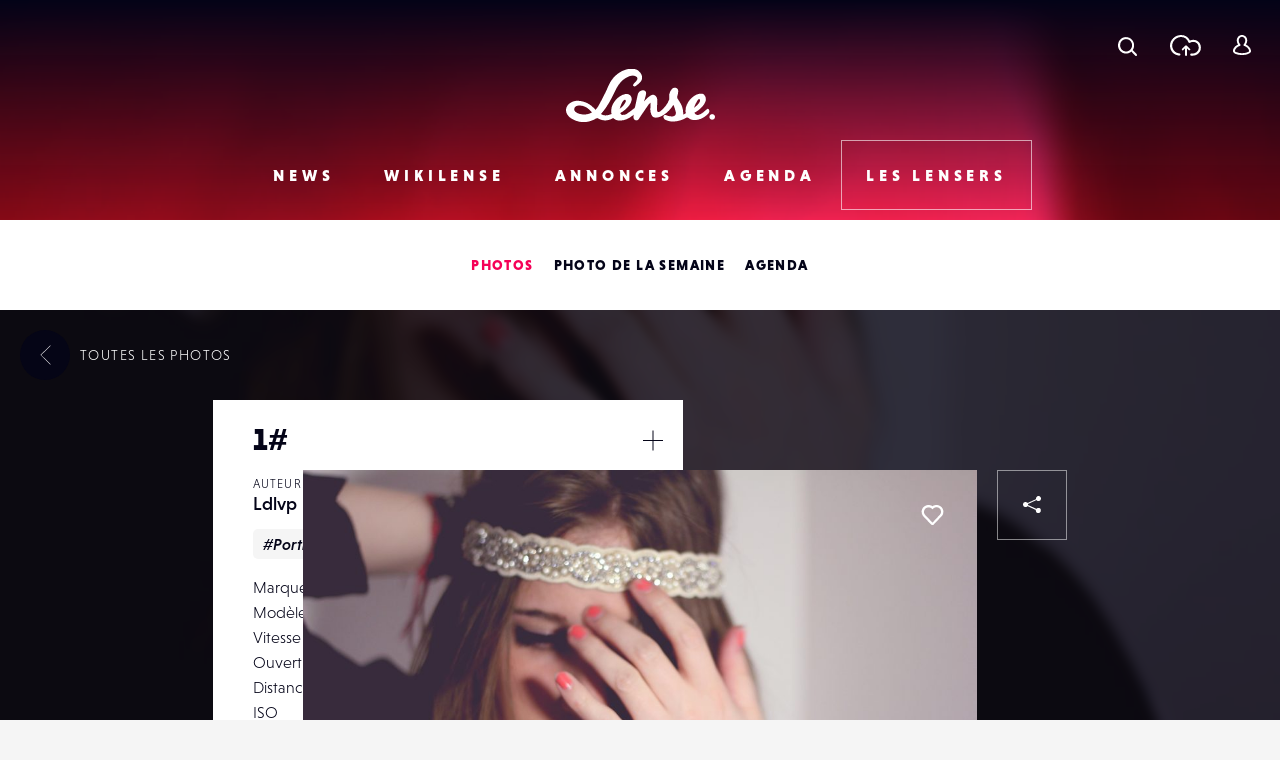

--- FILE ---
content_type: text/html; charset=UTF-8
request_url: https://www.lense.fr/wp-admin/admin-ajax.php
body_size: -67
content:
{"post_id":34707,"counted":false,"storage":[],"type":"post"}

--- FILE ---
content_type: text/html; charset=utf-8
request_url: https://www.google.com/recaptcha/api2/anchor?ar=1&k=6LehnQsUAAAAABNYyfLzUnaZTlkVTuZKBmGM04B1&co=aHR0cHM6Ly93d3cubGVuc2UuZnI6NDQz&hl=en&type=image&v=PoyoqOPhxBO7pBk68S4YbpHZ&theme=light&size=normal&anchor-ms=20000&execute-ms=30000&cb=lkiwgmjx79ij
body_size: 50616
content:
<!DOCTYPE HTML><html dir="ltr" lang="en"><head><meta http-equiv="Content-Type" content="text/html; charset=UTF-8">
<meta http-equiv="X-UA-Compatible" content="IE=edge">
<title>reCAPTCHA</title>
<style type="text/css">
/* cyrillic-ext */
@font-face {
  font-family: 'Roboto';
  font-style: normal;
  font-weight: 400;
  font-stretch: 100%;
  src: url(//fonts.gstatic.com/s/roboto/v48/KFO7CnqEu92Fr1ME7kSn66aGLdTylUAMa3GUBHMdazTgWw.woff2) format('woff2');
  unicode-range: U+0460-052F, U+1C80-1C8A, U+20B4, U+2DE0-2DFF, U+A640-A69F, U+FE2E-FE2F;
}
/* cyrillic */
@font-face {
  font-family: 'Roboto';
  font-style: normal;
  font-weight: 400;
  font-stretch: 100%;
  src: url(//fonts.gstatic.com/s/roboto/v48/KFO7CnqEu92Fr1ME7kSn66aGLdTylUAMa3iUBHMdazTgWw.woff2) format('woff2');
  unicode-range: U+0301, U+0400-045F, U+0490-0491, U+04B0-04B1, U+2116;
}
/* greek-ext */
@font-face {
  font-family: 'Roboto';
  font-style: normal;
  font-weight: 400;
  font-stretch: 100%;
  src: url(//fonts.gstatic.com/s/roboto/v48/KFO7CnqEu92Fr1ME7kSn66aGLdTylUAMa3CUBHMdazTgWw.woff2) format('woff2');
  unicode-range: U+1F00-1FFF;
}
/* greek */
@font-face {
  font-family: 'Roboto';
  font-style: normal;
  font-weight: 400;
  font-stretch: 100%;
  src: url(//fonts.gstatic.com/s/roboto/v48/KFO7CnqEu92Fr1ME7kSn66aGLdTylUAMa3-UBHMdazTgWw.woff2) format('woff2');
  unicode-range: U+0370-0377, U+037A-037F, U+0384-038A, U+038C, U+038E-03A1, U+03A3-03FF;
}
/* math */
@font-face {
  font-family: 'Roboto';
  font-style: normal;
  font-weight: 400;
  font-stretch: 100%;
  src: url(//fonts.gstatic.com/s/roboto/v48/KFO7CnqEu92Fr1ME7kSn66aGLdTylUAMawCUBHMdazTgWw.woff2) format('woff2');
  unicode-range: U+0302-0303, U+0305, U+0307-0308, U+0310, U+0312, U+0315, U+031A, U+0326-0327, U+032C, U+032F-0330, U+0332-0333, U+0338, U+033A, U+0346, U+034D, U+0391-03A1, U+03A3-03A9, U+03B1-03C9, U+03D1, U+03D5-03D6, U+03F0-03F1, U+03F4-03F5, U+2016-2017, U+2034-2038, U+203C, U+2040, U+2043, U+2047, U+2050, U+2057, U+205F, U+2070-2071, U+2074-208E, U+2090-209C, U+20D0-20DC, U+20E1, U+20E5-20EF, U+2100-2112, U+2114-2115, U+2117-2121, U+2123-214F, U+2190, U+2192, U+2194-21AE, U+21B0-21E5, U+21F1-21F2, U+21F4-2211, U+2213-2214, U+2216-22FF, U+2308-230B, U+2310, U+2319, U+231C-2321, U+2336-237A, U+237C, U+2395, U+239B-23B7, U+23D0, U+23DC-23E1, U+2474-2475, U+25AF, U+25B3, U+25B7, U+25BD, U+25C1, U+25CA, U+25CC, U+25FB, U+266D-266F, U+27C0-27FF, U+2900-2AFF, U+2B0E-2B11, U+2B30-2B4C, U+2BFE, U+3030, U+FF5B, U+FF5D, U+1D400-1D7FF, U+1EE00-1EEFF;
}
/* symbols */
@font-face {
  font-family: 'Roboto';
  font-style: normal;
  font-weight: 400;
  font-stretch: 100%;
  src: url(//fonts.gstatic.com/s/roboto/v48/KFO7CnqEu92Fr1ME7kSn66aGLdTylUAMaxKUBHMdazTgWw.woff2) format('woff2');
  unicode-range: U+0001-000C, U+000E-001F, U+007F-009F, U+20DD-20E0, U+20E2-20E4, U+2150-218F, U+2190, U+2192, U+2194-2199, U+21AF, U+21E6-21F0, U+21F3, U+2218-2219, U+2299, U+22C4-22C6, U+2300-243F, U+2440-244A, U+2460-24FF, U+25A0-27BF, U+2800-28FF, U+2921-2922, U+2981, U+29BF, U+29EB, U+2B00-2BFF, U+4DC0-4DFF, U+FFF9-FFFB, U+10140-1018E, U+10190-1019C, U+101A0, U+101D0-101FD, U+102E0-102FB, U+10E60-10E7E, U+1D2C0-1D2D3, U+1D2E0-1D37F, U+1F000-1F0FF, U+1F100-1F1AD, U+1F1E6-1F1FF, U+1F30D-1F30F, U+1F315, U+1F31C, U+1F31E, U+1F320-1F32C, U+1F336, U+1F378, U+1F37D, U+1F382, U+1F393-1F39F, U+1F3A7-1F3A8, U+1F3AC-1F3AF, U+1F3C2, U+1F3C4-1F3C6, U+1F3CA-1F3CE, U+1F3D4-1F3E0, U+1F3ED, U+1F3F1-1F3F3, U+1F3F5-1F3F7, U+1F408, U+1F415, U+1F41F, U+1F426, U+1F43F, U+1F441-1F442, U+1F444, U+1F446-1F449, U+1F44C-1F44E, U+1F453, U+1F46A, U+1F47D, U+1F4A3, U+1F4B0, U+1F4B3, U+1F4B9, U+1F4BB, U+1F4BF, U+1F4C8-1F4CB, U+1F4D6, U+1F4DA, U+1F4DF, U+1F4E3-1F4E6, U+1F4EA-1F4ED, U+1F4F7, U+1F4F9-1F4FB, U+1F4FD-1F4FE, U+1F503, U+1F507-1F50B, U+1F50D, U+1F512-1F513, U+1F53E-1F54A, U+1F54F-1F5FA, U+1F610, U+1F650-1F67F, U+1F687, U+1F68D, U+1F691, U+1F694, U+1F698, U+1F6AD, U+1F6B2, U+1F6B9-1F6BA, U+1F6BC, U+1F6C6-1F6CF, U+1F6D3-1F6D7, U+1F6E0-1F6EA, U+1F6F0-1F6F3, U+1F6F7-1F6FC, U+1F700-1F7FF, U+1F800-1F80B, U+1F810-1F847, U+1F850-1F859, U+1F860-1F887, U+1F890-1F8AD, U+1F8B0-1F8BB, U+1F8C0-1F8C1, U+1F900-1F90B, U+1F93B, U+1F946, U+1F984, U+1F996, U+1F9E9, U+1FA00-1FA6F, U+1FA70-1FA7C, U+1FA80-1FA89, U+1FA8F-1FAC6, U+1FACE-1FADC, U+1FADF-1FAE9, U+1FAF0-1FAF8, U+1FB00-1FBFF;
}
/* vietnamese */
@font-face {
  font-family: 'Roboto';
  font-style: normal;
  font-weight: 400;
  font-stretch: 100%;
  src: url(//fonts.gstatic.com/s/roboto/v48/KFO7CnqEu92Fr1ME7kSn66aGLdTylUAMa3OUBHMdazTgWw.woff2) format('woff2');
  unicode-range: U+0102-0103, U+0110-0111, U+0128-0129, U+0168-0169, U+01A0-01A1, U+01AF-01B0, U+0300-0301, U+0303-0304, U+0308-0309, U+0323, U+0329, U+1EA0-1EF9, U+20AB;
}
/* latin-ext */
@font-face {
  font-family: 'Roboto';
  font-style: normal;
  font-weight: 400;
  font-stretch: 100%;
  src: url(//fonts.gstatic.com/s/roboto/v48/KFO7CnqEu92Fr1ME7kSn66aGLdTylUAMa3KUBHMdazTgWw.woff2) format('woff2');
  unicode-range: U+0100-02BA, U+02BD-02C5, U+02C7-02CC, U+02CE-02D7, U+02DD-02FF, U+0304, U+0308, U+0329, U+1D00-1DBF, U+1E00-1E9F, U+1EF2-1EFF, U+2020, U+20A0-20AB, U+20AD-20C0, U+2113, U+2C60-2C7F, U+A720-A7FF;
}
/* latin */
@font-face {
  font-family: 'Roboto';
  font-style: normal;
  font-weight: 400;
  font-stretch: 100%;
  src: url(//fonts.gstatic.com/s/roboto/v48/KFO7CnqEu92Fr1ME7kSn66aGLdTylUAMa3yUBHMdazQ.woff2) format('woff2');
  unicode-range: U+0000-00FF, U+0131, U+0152-0153, U+02BB-02BC, U+02C6, U+02DA, U+02DC, U+0304, U+0308, U+0329, U+2000-206F, U+20AC, U+2122, U+2191, U+2193, U+2212, U+2215, U+FEFF, U+FFFD;
}
/* cyrillic-ext */
@font-face {
  font-family: 'Roboto';
  font-style: normal;
  font-weight: 500;
  font-stretch: 100%;
  src: url(//fonts.gstatic.com/s/roboto/v48/KFO7CnqEu92Fr1ME7kSn66aGLdTylUAMa3GUBHMdazTgWw.woff2) format('woff2');
  unicode-range: U+0460-052F, U+1C80-1C8A, U+20B4, U+2DE0-2DFF, U+A640-A69F, U+FE2E-FE2F;
}
/* cyrillic */
@font-face {
  font-family: 'Roboto';
  font-style: normal;
  font-weight: 500;
  font-stretch: 100%;
  src: url(//fonts.gstatic.com/s/roboto/v48/KFO7CnqEu92Fr1ME7kSn66aGLdTylUAMa3iUBHMdazTgWw.woff2) format('woff2');
  unicode-range: U+0301, U+0400-045F, U+0490-0491, U+04B0-04B1, U+2116;
}
/* greek-ext */
@font-face {
  font-family: 'Roboto';
  font-style: normal;
  font-weight: 500;
  font-stretch: 100%;
  src: url(//fonts.gstatic.com/s/roboto/v48/KFO7CnqEu92Fr1ME7kSn66aGLdTylUAMa3CUBHMdazTgWw.woff2) format('woff2');
  unicode-range: U+1F00-1FFF;
}
/* greek */
@font-face {
  font-family: 'Roboto';
  font-style: normal;
  font-weight: 500;
  font-stretch: 100%;
  src: url(//fonts.gstatic.com/s/roboto/v48/KFO7CnqEu92Fr1ME7kSn66aGLdTylUAMa3-UBHMdazTgWw.woff2) format('woff2');
  unicode-range: U+0370-0377, U+037A-037F, U+0384-038A, U+038C, U+038E-03A1, U+03A3-03FF;
}
/* math */
@font-face {
  font-family: 'Roboto';
  font-style: normal;
  font-weight: 500;
  font-stretch: 100%;
  src: url(//fonts.gstatic.com/s/roboto/v48/KFO7CnqEu92Fr1ME7kSn66aGLdTylUAMawCUBHMdazTgWw.woff2) format('woff2');
  unicode-range: U+0302-0303, U+0305, U+0307-0308, U+0310, U+0312, U+0315, U+031A, U+0326-0327, U+032C, U+032F-0330, U+0332-0333, U+0338, U+033A, U+0346, U+034D, U+0391-03A1, U+03A3-03A9, U+03B1-03C9, U+03D1, U+03D5-03D6, U+03F0-03F1, U+03F4-03F5, U+2016-2017, U+2034-2038, U+203C, U+2040, U+2043, U+2047, U+2050, U+2057, U+205F, U+2070-2071, U+2074-208E, U+2090-209C, U+20D0-20DC, U+20E1, U+20E5-20EF, U+2100-2112, U+2114-2115, U+2117-2121, U+2123-214F, U+2190, U+2192, U+2194-21AE, U+21B0-21E5, U+21F1-21F2, U+21F4-2211, U+2213-2214, U+2216-22FF, U+2308-230B, U+2310, U+2319, U+231C-2321, U+2336-237A, U+237C, U+2395, U+239B-23B7, U+23D0, U+23DC-23E1, U+2474-2475, U+25AF, U+25B3, U+25B7, U+25BD, U+25C1, U+25CA, U+25CC, U+25FB, U+266D-266F, U+27C0-27FF, U+2900-2AFF, U+2B0E-2B11, U+2B30-2B4C, U+2BFE, U+3030, U+FF5B, U+FF5D, U+1D400-1D7FF, U+1EE00-1EEFF;
}
/* symbols */
@font-face {
  font-family: 'Roboto';
  font-style: normal;
  font-weight: 500;
  font-stretch: 100%;
  src: url(//fonts.gstatic.com/s/roboto/v48/KFO7CnqEu92Fr1ME7kSn66aGLdTylUAMaxKUBHMdazTgWw.woff2) format('woff2');
  unicode-range: U+0001-000C, U+000E-001F, U+007F-009F, U+20DD-20E0, U+20E2-20E4, U+2150-218F, U+2190, U+2192, U+2194-2199, U+21AF, U+21E6-21F0, U+21F3, U+2218-2219, U+2299, U+22C4-22C6, U+2300-243F, U+2440-244A, U+2460-24FF, U+25A0-27BF, U+2800-28FF, U+2921-2922, U+2981, U+29BF, U+29EB, U+2B00-2BFF, U+4DC0-4DFF, U+FFF9-FFFB, U+10140-1018E, U+10190-1019C, U+101A0, U+101D0-101FD, U+102E0-102FB, U+10E60-10E7E, U+1D2C0-1D2D3, U+1D2E0-1D37F, U+1F000-1F0FF, U+1F100-1F1AD, U+1F1E6-1F1FF, U+1F30D-1F30F, U+1F315, U+1F31C, U+1F31E, U+1F320-1F32C, U+1F336, U+1F378, U+1F37D, U+1F382, U+1F393-1F39F, U+1F3A7-1F3A8, U+1F3AC-1F3AF, U+1F3C2, U+1F3C4-1F3C6, U+1F3CA-1F3CE, U+1F3D4-1F3E0, U+1F3ED, U+1F3F1-1F3F3, U+1F3F5-1F3F7, U+1F408, U+1F415, U+1F41F, U+1F426, U+1F43F, U+1F441-1F442, U+1F444, U+1F446-1F449, U+1F44C-1F44E, U+1F453, U+1F46A, U+1F47D, U+1F4A3, U+1F4B0, U+1F4B3, U+1F4B9, U+1F4BB, U+1F4BF, U+1F4C8-1F4CB, U+1F4D6, U+1F4DA, U+1F4DF, U+1F4E3-1F4E6, U+1F4EA-1F4ED, U+1F4F7, U+1F4F9-1F4FB, U+1F4FD-1F4FE, U+1F503, U+1F507-1F50B, U+1F50D, U+1F512-1F513, U+1F53E-1F54A, U+1F54F-1F5FA, U+1F610, U+1F650-1F67F, U+1F687, U+1F68D, U+1F691, U+1F694, U+1F698, U+1F6AD, U+1F6B2, U+1F6B9-1F6BA, U+1F6BC, U+1F6C6-1F6CF, U+1F6D3-1F6D7, U+1F6E0-1F6EA, U+1F6F0-1F6F3, U+1F6F7-1F6FC, U+1F700-1F7FF, U+1F800-1F80B, U+1F810-1F847, U+1F850-1F859, U+1F860-1F887, U+1F890-1F8AD, U+1F8B0-1F8BB, U+1F8C0-1F8C1, U+1F900-1F90B, U+1F93B, U+1F946, U+1F984, U+1F996, U+1F9E9, U+1FA00-1FA6F, U+1FA70-1FA7C, U+1FA80-1FA89, U+1FA8F-1FAC6, U+1FACE-1FADC, U+1FADF-1FAE9, U+1FAF0-1FAF8, U+1FB00-1FBFF;
}
/* vietnamese */
@font-face {
  font-family: 'Roboto';
  font-style: normal;
  font-weight: 500;
  font-stretch: 100%;
  src: url(//fonts.gstatic.com/s/roboto/v48/KFO7CnqEu92Fr1ME7kSn66aGLdTylUAMa3OUBHMdazTgWw.woff2) format('woff2');
  unicode-range: U+0102-0103, U+0110-0111, U+0128-0129, U+0168-0169, U+01A0-01A1, U+01AF-01B0, U+0300-0301, U+0303-0304, U+0308-0309, U+0323, U+0329, U+1EA0-1EF9, U+20AB;
}
/* latin-ext */
@font-face {
  font-family: 'Roboto';
  font-style: normal;
  font-weight: 500;
  font-stretch: 100%;
  src: url(//fonts.gstatic.com/s/roboto/v48/KFO7CnqEu92Fr1ME7kSn66aGLdTylUAMa3KUBHMdazTgWw.woff2) format('woff2');
  unicode-range: U+0100-02BA, U+02BD-02C5, U+02C7-02CC, U+02CE-02D7, U+02DD-02FF, U+0304, U+0308, U+0329, U+1D00-1DBF, U+1E00-1E9F, U+1EF2-1EFF, U+2020, U+20A0-20AB, U+20AD-20C0, U+2113, U+2C60-2C7F, U+A720-A7FF;
}
/* latin */
@font-face {
  font-family: 'Roboto';
  font-style: normal;
  font-weight: 500;
  font-stretch: 100%;
  src: url(//fonts.gstatic.com/s/roboto/v48/KFO7CnqEu92Fr1ME7kSn66aGLdTylUAMa3yUBHMdazQ.woff2) format('woff2');
  unicode-range: U+0000-00FF, U+0131, U+0152-0153, U+02BB-02BC, U+02C6, U+02DA, U+02DC, U+0304, U+0308, U+0329, U+2000-206F, U+20AC, U+2122, U+2191, U+2193, U+2212, U+2215, U+FEFF, U+FFFD;
}
/* cyrillic-ext */
@font-face {
  font-family: 'Roboto';
  font-style: normal;
  font-weight: 900;
  font-stretch: 100%;
  src: url(//fonts.gstatic.com/s/roboto/v48/KFO7CnqEu92Fr1ME7kSn66aGLdTylUAMa3GUBHMdazTgWw.woff2) format('woff2');
  unicode-range: U+0460-052F, U+1C80-1C8A, U+20B4, U+2DE0-2DFF, U+A640-A69F, U+FE2E-FE2F;
}
/* cyrillic */
@font-face {
  font-family: 'Roboto';
  font-style: normal;
  font-weight: 900;
  font-stretch: 100%;
  src: url(//fonts.gstatic.com/s/roboto/v48/KFO7CnqEu92Fr1ME7kSn66aGLdTylUAMa3iUBHMdazTgWw.woff2) format('woff2');
  unicode-range: U+0301, U+0400-045F, U+0490-0491, U+04B0-04B1, U+2116;
}
/* greek-ext */
@font-face {
  font-family: 'Roboto';
  font-style: normal;
  font-weight: 900;
  font-stretch: 100%;
  src: url(//fonts.gstatic.com/s/roboto/v48/KFO7CnqEu92Fr1ME7kSn66aGLdTylUAMa3CUBHMdazTgWw.woff2) format('woff2');
  unicode-range: U+1F00-1FFF;
}
/* greek */
@font-face {
  font-family: 'Roboto';
  font-style: normal;
  font-weight: 900;
  font-stretch: 100%;
  src: url(//fonts.gstatic.com/s/roboto/v48/KFO7CnqEu92Fr1ME7kSn66aGLdTylUAMa3-UBHMdazTgWw.woff2) format('woff2');
  unicode-range: U+0370-0377, U+037A-037F, U+0384-038A, U+038C, U+038E-03A1, U+03A3-03FF;
}
/* math */
@font-face {
  font-family: 'Roboto';
  font-style: normal;
  font-weight: 900;
  font-stretch: 100%;
  src: url(//fonts.gstatic.com/s/roboto/v48/KFO7CnqEu92Fr1ME7kSn66aGLdTylUAMawCUBHMdazTgWw.woff2) format('woff2');
  unicode-range: U+0302-0303, U+0305, U+0307-0308, U+0310, U+0312, U+0315, U+031A, U+0326-0327, U+032C, U+032F-0330, U+0332-0333, U+0338, U+033A, U+0346, U+034D, U+0391-03A1, U+03A3-03A9, U+03B1-03C9, U+03D1, U+03D5-03D6, U+03F0-03F1, U+03F4-03F5, U+2016-2017, U+2034-2038, U+203C, U+2040, U+2043, U+2047, U+2050, U+2057, U+205F, U+2070-2071, U+2074-208E, U+2090-209C, U+20D0-20DC, U+20E1, U+20E5-20EF, U+2100-2112, U+2114-2115, U+2117-2121, U+2123-214F, U+2190, U+2192, U+2194-21AE, U+21B0-21E5, U+21F1-21F2, U+21F4-2211, U+2213-2214, U+2216-22FF, U+2308-230B, U+2310, U+2319, U+231C-2321, U+2336-237A, U+237C, U+2395, U+239B-23B7, U+23D0, U+23DC-23E1, U+2474-2475, U+25AF, U+25B3, U+25B7, U+25BD, U+25C1, U+25CA, U+25CC, U+25FB, U+266D-266F, U+27C0-27FF, U+2900-2AFF, U+2B0E-2B11, U+2B30-2B4C, U+2BFE, U+3030, U+FF5B, U+FF5D, U+1D400-1D7FF, U+1EE00-1EEFF;
}
/* symbols */
@font-face {
  font-family: 'Roboto';
  font-style: normal;
  font-weight: 900;
  font-stretch: 100%;
  src: url(//fonts.gstatic.com/s/roboto/v48/KFO7CnqEu92Fr1ME7kSn66aGLdTylUAMaxKUBHMdazTgWw.woff2) format('woff2');
  unicode-range: U+0001-000C, U+000E-001F, U+007F-009F, U+20DD-20E0, U+20E2-20E4, U+2150-218F, U+2190, U+2192, U+2194-2199, U+21AF, U+21E6-21F0, U+21F3, U+2218-2219, U+2299, U+22C4-22C6, U+2300-243F, U+2440-244A, U+2460-24FF, U+25A0-27BF, U+2800-28FF, U+2921-2922, U+2981, U+29BF, U+29EB, U+2B00-2BFF, U+4DC0-4DFF, U+FFF9-FFFB, U+10140-1018E, U+10190-1019C, U+101A0, U+101D0-101FD, U+102E0-102FB, U+10E60-10E7E, U+1D2C0-1D2D3, U+1D2E0-1D37F, U+1F000-1F0FF, U+1F100-1F1AD, U+1F1E6-1F1FF, U+1F30D-1F30F, U+1F315, U+1F31C, U+1F31E, U+1F320-1F32C, U+1F336, U+1F378, U+1F37D, U+1F382, U+1F393-1F39F, U+1F3A7-1F3A8, U+1F3AC-1F3AF, U+1F3C2, U+1F3C4-1F3C6, U+1F3CA-1F3CE, U+1F3D4-1F3E0, U+1F3ED, U+1F3F1-1F3F3, U+1F3F5-1F3F7, U+1F408, U+1F415, U+1F41F, U+1F426, U+1F43F, U+1F441-1F442, U+1F444, U+1F446-1F449, U+1F44C-1F44E, U+1F453, U+1F46A, U+1F47D, U+1F4A3, U+1F4B0, U+1F4B3, U+1F4B9, U+1F4BB, U+1F4BF, U+1F4C8-1F4CB, U+1F4D6, U+1F4DA, U+1F4DF, U+1F4E3-1F4E6, U+1F4EA-1F4ED, U+1F4F7, U+1F4F9-1F4FB, U+1F4FD-1F4FE, U+1F503, U+1F507-1F50B, U+1F50D, U+1F512-1F513, U+1F53E-1F54A, U+1F54F-1F5FA, U+1F610, U+1F650-1F67F, U+1F687, U+1F68D, U+1F691, U+1F694, U+1F698, U+1F6AD, U+1F6B2, U+1F6B9-1F6BA, U+1F6BC, U+1F6C6-1F6CF, U+1F6D3-1F6D7, U+1F6E0-1F6EA, U+1F6F0-1F6F3, U+1F6F7-1F6FC, U+1F700-1F7FF, U+1F800-1F80B, U+1F810-1F847, U+1F850-1F859, U+1F860-1F887, U+1F890-1F8AD, U+1F8B0-1F8BB, U+1F8C0-1F8C1, U+1F900-1F90B, U+1F93B, U+1F946, U+1F984, U+1F996, U+1F9E9, U+1FA00-1FA6F, U+1FA70-1FA7C, U+1FA80-1FA89, U+1FA8F-1FAC6, U+1FACE-1FADC, U+1FADF-1FAE9, U+1FAF0-1FAF8, U+1FB00-1FBFF;
}
/* vietnamese */
@font-face {
  font-family: 'Roboto';
  font-style: normal;
  font-weight: 900;
  font-stretch: 100%;
  src: url(//fonts.gstatic.com/s/roboto/v48/KFO7CnqEu92Fr1ME7kSn66aGLdTylUAMa3OUBHMdazTgWw.woff2) format('woff2');
  unicode-range: U+0102-0103, U+0110-0111, U+0128-0129, U+0168-0169, U+01A0-01A1, U+01AF-01B0, U+0300-0301, U+0303-0304, U+0308-0309, U+0323, U+0329, U+1EA0-1EF9, U+20AB;
}
/* latin-ext */
@font-face {
  font-family: 'Roboto';
  font-style: normal;
  font-weight: 900;
  font-stretch: 100%;
  src: url(//fonts.gstatic.com/s/roboto/v48/KFO7CnqEu92Fr1ME7kSn66aGLdTylUAMa3KUBHMdazTgWw.woff2) format('woff2');
  unicode-range: U+0100-02BA, U+02BD-02C5, U+02C7-02CC, U+02CE-02D7, U+02DD-02FF, U+0304, U+0308, U+0329, U+1D00-1DBF, U+1E00-1E9F, U+1EF2-1EFF, U+2020, U+20A0-20AB, U+20AD-20C0, U+2113, U+2C60-2C7F, U+A720-A7FF;
}
/* latin */
@font-face {
  font-family: 'Roboto';
  font-style: normal;
  font-weight: 900;
  font-stretch: 100%;
  src: url(//fonts.gstatic.com/s/roboto/v48/KFO7CnqEu92Fr1ME7kSn66aGLdTylUAMa3yUBHMdazQ.woff2) format('woff2');
  unicode-range: U+0000-00FF, U+0131, U+0152-0153, U+02BB-02BC, U+02C6, U+02DA, U+02DC, U+0304, U+0308, U+0329, U+2000-206F, U+20AC, U+2122, U+2191, U+2193, U+2212, U+2215, U+FEFF, U+FFFD;
}

</style>
<link rel="stylesheet" type="text/css" href="https://www.gstatic.com/recaptcha/releases/PoyoqOPhxBO7pBk68S4YbpHZ/styles__ltr.css">
<script nonce="mkpQ0c9Fz2H_Mn0ElmlxvA" type="text/javascript">window['__recaptcha_api'] = 'https://www.google.com/recaptcha/api2/';</script>
<script type="text/javascript" src="https://www.gstatic.com/recaptcha/releases/PoyoqOPhxBO7pBk68S4YbpHZ/recaptcha__en.js" nonce="mkpQ0c9Fz2H_Mn0ElmlxvA">
      
    </script></head>
<body><div id="rc-anchor-alert" class="rc-anchor-alert"></div>
<input type="hidden" id="recaptcha-token" value="[base64]">
<script type="text/javascript" nonce="mkpQ0c9Fz2H_Mn0ElmlxvA">
      recaptcha.anchor.Main.init("[\x22ainput\x22,[\x22bgdata\x22,\x22\x22,\[base64]/[base64]/[base64]/[base64]/[base64]/[base64]/KGcoTywyNTMsTy5PKSxVRyhPLEMpKTpnKE8sMjUzLEMpLE8pKSxsKSksTykpfSxieT1mdW5jdGlvbihDLE8sdSxsKXtmb3IobD0odT1SKEMpLDApO08+MDtPLS0pbD1sPDw4fFooQyk7ZyhDLHUsbCl9LFVHPWZ1bmN0aW9uKEMsTyl7Qy5pLmxlbmd0aD4xMDQ/[base64]/[base64]/[base64]/[base64]/[base64]/[base64]/[base64]\\u003d\x22,\[base64]\\u003d\\u003d\x22,\x22dn7DrkVzw7nDmQRdwoY1Ky/DjCNvw406CAnDtT3DuGPCiGVzMn8CBsOpw61mHMKFLjzDucOFwrPDlcOrTsOUXcKZwrfDozTDncOMTmocw6/[base64]/[base64]/CiMOMXSszRcOEXsOIwqvDr8OmPCjDu8KGw5QCw54wSxnDgMKQbQvCinJAw7DCvsKwfcKrwoDCg085w6bDkcKWNMOHMsOIwq8DNGnCuikrZ0tGwoDCvREnPsKQw7TClCbDgMO6wpYqHwnCpn/Ci8O1woJuAmFcwpcwRE7CuB/CicOJTSsRworDvhgeVUEIe2giSxrDgSFtw5MLw6pNEsKiw4h4QcOvQsKtwod1w44ncjF4w6zDkmx+w4VVKcOdw5Uewr3Dg17Cgxkad8OUw4xSwrJHXsKnwq/DmSjDkwTDq8KIw7/DvXNlXTh5wrnDtxcIw4/CgRnCjm/CikMFwpxAdcKqw54/wpN/w5YkEsKFw53ChMKew756SE7DrcOiPyMJAcKbWcOaAB/[base64]/Cj23DoknChsKkw6YOwrhZwpFnfSgDw5vDssKMw5Ybwp7DsMK6UsOtwr18K8Oyw4EjIVXCqntSw5lmwo8Dw5Mhwp/Ci8OfGG/CkzrDuA3CoxfDlMKFwrzDjcKDG8O8P8OfUGZVw7A9w7PCoVvDsMO/W8Okw61Yw6fDlwFcKRrDgQzChBNawpjDtwNrKhzDg8KyaA5Fwp9fY8KWGX7CqSUqdMO3w6hnw77DjcKrOTrDv8KTwr5PB8O4VH/DkToDwo1Vw7VVIEM9wpnDs8OXw6k4LUtET2DDlMOgF8KeasOGw4JzHRwHwqMxw5DDjmF0wrDDicKTAsOtIsK7GsKsRHvCtU1vDCLDhcKHw6NcKsOXw5jDnsKhQljCvx3DpMOaJMKiwpZWwrfClsO/w5nDtsKcd8OSwrTDoFEEDcOhwqvCjcKLK13DgxQhAcO6empmwpPCkcOsAgHCuXI7b8KkwqgsOSNPJQbCjsKyw6tDHcOoBU7DrgXDmcOCwpsfwrUvwpTCvVPDqEgxwojCtcK3wr9OAsKTccO0HirCoMKtE1ILwpd+I3ITEU/CmcKVwq4/LnB6EMKMwoXDn1PDssKiw4d+wpNgwqXDk8KQJmcuRcOPIQ3ChhPDncOLw452MXzDtsK3TnDDqsKNw5ELw7Z3wpgHJnPCqsKQL8Kpe8OhZi8DwqXDpQxVNxnCsV1/eMKwIElRwofChsOsLFfDvcOGZcK8w4nCrMOjNMO9wrUmw5XDtMK+JsOPw5XCjsKhe8K/OUbCpjHChElkVcKmw53DlcO6w7dbw48fL8KKw41EPBPDtBMdPcKVAcOCZDkzwrlhXsO0AcKNwrTDjcKLw4dOaDvDrMOuwqLCmB/DqzLDrMOzJ8K2wr/DqkPDoEvDlEfCllg/wrM6asO2w5DCvcOQw74WwrvDuMOZSwRaw7ZTWsOFR0pywqsEw4vDlHRQVlXCoQrCqMK6w4x7VcOzwrY3w7ovw6bDlMKvPVlhwpnCjH04fcKiEcKyEMOYwr/CvXgvTMKawpzCnsOeEmt8w7TDisO8wrBuVsOmw4vCmxAcQlvDqzrDvsOvw6gfw7DDsMKkwq/[base64]/[base64]/CkC/CscKHw4pZXT/[base64]/b0XDlcOPwq1dwrrCt244wqMdM8K9w67DpMOWfsKzNAbDqcKjw5fDmRxNa20bwo4rMcK4P8OBBi/CscOBw7rDkMKnBsOkC1woAxdVwozCt35Aw4HDp1nCsVA3wrHDj8Olw6zDshfDlcKRQGUVFMKNw4zDmVpfwoPDksOHwoHDlMKzCDvCqmEZI3pdKT/Cn3TDijbDukllwps/w4jCv8OTTnYPw7HDqcOtw5Y5WVjDo8K4CsOvTcOWGMK5wolwOUI+w6BZw57DhAXDnsKUb8Ksw4jDpcKNw53DvQRhZmZsw5McDcK8w6EzDHfDoCPCg8OAw7XDlMKnw5HCs8KTF13CssOgwpfCggHCmsOONSvDoMOMwoTCk3DChQ4fwo8xw6PDh8OzandoBX/DisO8wrjCqMKyXcKkZsO4KMKwSsKLCsOxVCPCoxF6N8K0wprDrMKAwrvCl0AiPcK1wrTDmsO1HWcnwoLCncOhPlvDon0GVR/Cmyo7SMKafCzDkS0vSiPCnMKVRm3CvUYRwpFIG8O7e8KUw5vDp8OYwq1ewp/[base64]/CoCBLS8KVwoRCw4fDpwXCtgpidnrDmEbCmsOTwqdUwojCmEjDtsOzwrrClMOUTiocwojCpsOlXcOpwpnDgFXCq1jCk8K1w7vDnsKdO1rDkEnCo3/DvMKlAsOndGJWWwdKwoLCiQwcw7nDiMONPsO2w6rDrhRqw6pPKsKJwpkDMjlJADPDuXHCp19nXsK/w7lJaMO6wpolUyfCnWsEw4/Du8KQJcKHW8KkIMOtwoLCn8Ksw4pMwoJsJ8O0MmrDgE0uw5fDszDDii8xw5kaMsO5wrlawqvDhcOiwq5lSTkywp/[base64]/Cg23CjsKPw6ZYwqRMw68Eb1XCkirCpsOew59cwrZ5bU8swpUsHsOgScKoesOowqpow5HDjTcOw6fDn8KpGiPCtsKrw5hEwovCuMKAI8OMcFjCiCfDsSPCm0jCsDjDlWFUwrhmw5nDvMOtw4l9wrAdZMO6IQ1ww5XCt8O+w6HDtkBxw6Amwp/CscO6w6YsNXHCrcOOTMO4w4J/w5jCrcKoScK6bl9Pw5s/Gkkjw7zDt0HDkDnCiMOuw5sgdCTCtcKkJ8K7wqR8ISHDs8O0MsOQw4XCvMO/[base64]/ZMKsPcOPwrhsSA81YcKSOC7DkSJ6RXPCjFrCrBhUScOjw4jDrcKUdTpswog7wptpw69NSyE2wrc+wqLClQ7DrcO+NWk2McOOZ2QSw5V8diQqUxYHWFgcBMKRFMODQMORWR/[base64]/w4AdR0PDtMOaBsKmwrvDjcKrZcOlZzPDqmvCjB8owqnCpcO5dwjCicOdOcKHwoAqwrPDmSATwpJXDnoWworDkmLCqcOtCcOWw4HDscOkwrXCjkTDo8KwWMOqwrodwqfDoMKRw5fChsKGMsKkUUF2S8KfBwPDhDrCosKtHsOAwp/Ds8K/[base64]/DqsO/fUnCgSPDi0BhUcKDw4/[base64]/fcOLOsOxLsKmw5YTKCXDgMOtw6zCvsK4wqLClWXCrhPDrVHDtGPCghTCn8OfwqXDrmrClENFbMKJwobCsB7DqWnCv0d7w4wOwqDDqsK6w5fDqzQKX8O2w6zDucKaesOZwqnCuMKLw6HCtQl/[base64]/[base64]/[base64]/DqcORwoYgwqLCj8KrdcO/w7XDicOWw4IYw4jCo8OTMGvDjDE0wpPDuMKaJEY6LsOAJ2/CrMOcw6JtwrHDssO5wrs+woHDkXZ8w6FSwroXw7E6aT7Cr0vCmkzCrFjCvcO2a2TCtmJTTsK8XDHCrsOFw5UbICNkdWtUYcORw5jDr8OUCFrDkTYqElE8cH/CvCNzfgY7Ty0lX8KiHGjDm8OPLMKLwpvDkMKCfEEGYSTCj8OaXcK/w7bDtGHDsFrDp8O/wq7CmC1wOMKDwp/CognCgk/[base64]/[base64]/[base64]/[base64]/Di1HCtMOWw6fDvyvCn13CisKqAg4KwrhNUTfClsOaw47DrQXDgFjCp8K/HCtTwpAnw5wsSg0MdGwJcCYAEMKuAsOYUMKgwojCmQ7CnsOMw51ZbB5oJlzCjkAtw6LCrMOKw5vCnnNhwqTDkTVew6TChh0ww5c4acKYwolOOsOww5twXDgxw4vDvkxaIWhrUsKWw60EYBAiGMOAEWvDhMK7MAjDscK/NsKcLRrDnMORw7AnQ8OEw6xOwq7DhkpLw5jCvUDDpEnCt8Ksw7nCpHU5FsONwp0STybCocKIJVI/w4MsDcOkdR15EcO8wqVAB8Kyw6fDtgzCpMKewq53w6tGEsKDw74+WioLeBxGw4w/TQrCllAow4/DssKvZWNrQsK3AcOkOjdWwozCiW5/DjVtHMKtwpXDggsSwoBSw5ZGHGHDpljDrsKZHcKGwrzDusOEwoXDucOlNjnCksKsVzjCrcK+wqdcwqbDu8KRwr9kZ8ODwoJMwrcFw4fDsG8+wqhCQcOhw5cLPsKcw6XCt8OewoUxwqbCjMKUfMKGw5ULwrvCmRFeO8O5w74ew5vChEPCil/Dhz84wp9xQSvDi1rDrlsLwpLCkcOnUChEw7Z8BE/CtsO/w6TCpkLDljXDlC3DrsOWwqJIw6Ukw7zCoCjCuMKNecOAw7oTaGpJw6IXwpxSeXxtT8K6w51kw7vDrAApwr7Cmj3CkGzCjjJVwovCt8Onw67CqFFhwrpYw7QyDMKYwrDDkMOEwp7CicO/eRhCwpXChMKaSy/DpMK4w4dWw4jDhsKawpdwVUjDj8OTIg/CvsK+wpF6cg5sw7NRNcOyw57Cl8OJMFQow4oIe8O3wqZSBCNGw45mc33DmsKqZRPDtk4rN8O/wq/CrcOxw6XDp8O4w79Uw5DDj8KqwrRnw43Ds8OPwoTCpMOzegw6w5rCqMOBw5PCgwgBOCFMwo/[base64]/CrFYgVMOvASbDucKYwqLDhTZDwpZPTcOwE8OMw6/Cnid8w4nDgCp8w6jCtMKewpDDusOYwp3Cv1bCjgZDw47DlyHClsKIJGRAw4/[base64]/DhcOYwrc/FcKxwrPCkCDDnsKSdRnCmi/DqcK8L13CscKnYVHCusOfwqstMggQwoDDuE4KDsOmacOww5rDoBvClMOlQcOkwqvCgwFHKVTCvEHCtsOYwq5ywqTDl8OiwrzDtxLDoMKuw6LCrSwVwqvCmgvDrcKHWxEABB7Cj8OkeCLCrsKewrkvw4LCi0QWwoh5w67CilPCjcO4w7/Ct8OqHsOPW8OmJMOGL8K2w4ZUFsKvw4rDh09FesOuCsKpdsOmDMOLOCXCqsKOwr8+fjnCjCLDjcKVw4zCkmY0wqNfwrTDshvCgmBawpHDicKrw57ChmtDw7NmNMK0LsONwodTY8K3KmMjw7HCgEbDusKywpECAcKNDwAwwq8Gwrs9BRPDmAM4w4ofw6gWw4/Ch13CiHdKw7nDtB45Ml/DlChOwqnDmxXDjn7DiMKTalAfw6LCvwjDrzvDgcKqwqrCisOcw6gwwoF2N2HDpXtNwqXCgMKHF8OTwo3DmsK5wqhSCsOGAsK8wqtFw4Y8CxEnBjnCjsOdw7HDlwDCiELDnE3DlmIOdXM/ay7CncKkU0IKw7fCgsKnwqd3A8Olwq9xZnLCuQMOw7PCkMOTw5DCvU4NQSDCln1XwpwhEMKbwrjCoyrCgcOSw44Jwpgiw691w7AjwqjDmMOxw53DvcOnF8KGwpR/w6vCun0YYcOzXcOTwqPCscO+wqXDkMOWO8KAw7zCvnRuwr1Hwr1rVCnDrELDthNPQhMtwogDOcOqbsKJwrNyVcOSDMOVYzQNw5vCh8K+w7TDpmfDmRfDp1Bew6Fxwp1Fwo7CvjZcwr/CvwstIcKcwr12wrvCrcKaw44Qwok7P8KCZEjDiEh9O8K8ABYIwqbChcOKTcOTEXwDw5F2IsKUe8KYw6Y2w6bCoMO6Chg7w6o8wrzChw3Cn8KnaMOMMwLDgMOYwqxrw6M7w4/DmHvDvUtSw7YDMWTDvxMIWsOkw7DDvm4zw5jCvMO5WmkCw6nCvcO+w77DpsOiWB5wwrcCwojCjR4DVVHDs0LCo8OGworCmgVYGcKdWsKTwprDqijCllTCmcO0JmAFw6lHDm3DgsO/R8Otw7fDpl/Cu8Kmw58lQF9Xw7/Cg8O6wocyw5jDukfCmCrDn3MOw6vDqsKzw6DDi8KGw6XCni4CwrEAZsKHIXnCvDbCuhQFwoUZOXoZAcKawrxhO3g4SUXCqDLCosKnCMKScGjCqz42wo5yw6vCgRNsw5wIbC/ChcKawqUow7vCvcK6bFQFwpHDlMKvw5hlBcOBw55lw5jDosOywrYbw5tXw4fCssOSdl3DtR7CrcO4bkRRwrx/KG3CrMKJEMKlw69dw5RZw6zCisK/wohowqnCvMKfwrbCqXslVBPDh8OMwr3DoUpmw7hPwpLCv2JXwovCl2/DosKEw458w7LDusOxwqQ9f8ObI8Ogwo7DqMKAwoZrTV0nw7NEw6nCjhXCiCAnaBYtPlnCnMKJfcK7woZjLcOBU8KAVTMXSMOQC0YdwpRKwoZDe8KsD8OOwr3CpGHDoA4FH8OmwrDDthgkWMK5CcOqUkg4w6/Dt8OwOGbDv8Ksw6A0AzfDqMKUw5UaXcOmThTDhEJbwp1ywoHDqsO5XsOJwoDCj8KJwpjDpV1ew47CisK2NTvDn8O+woRME8KbSyw0G8OPAsOJw7rCqDUBFcKVd8Omw7jDhxDCqsOCIcOFABrDiMKGOMK/wpEXYglFcMOZHMKEw7DCscKdw64xUMKYKsOmw7oRw4jDv8KwJhbDgT8wwqxFKW4sw5PDig3DssKTcXB7wpM2F07Cm8ORwqHCgsOuwofCmcKjwo7DiikNwqTCjnDCv8O2w5cbQD/Ds8OEwprClcKqwp5FwpXDjT8zdkDDpRPCgnYMdHLDiHgCwoHChzwRJcOJKlBsKcKqwqnDicOsw6zDrwUTe8K5B8KUN8OYw5EJAcKHJsKbw7nDkEjCh8OVwo1GwrXCgBM7KFXCp8OQwqN6NG0xw7Uiw6o1ZMKHw6nCsmUJw5waOlHCqcKCw5ISw4XDusK/a8KZaRAYBgl2d8OuwqHCmsOvSRJcwrxAw77CtMKxw6EHw7LCq38Gw6nDqh7CuVrDqsKHwq8Xw6LCp8ONw6oXw43DnsOJw6rDksOrTcO2L3/Ds090wrDCtMKewoNAwp3DhcO5w549GhjDh8Oaw5BNwo9HwpXCryNCwro/wpTCiWhLwrRibkHCtMKCw6kwEUtQwqXChsO+S2BPAcOZw7BCw5EfagB1NcKTwpchFXhMe2AiwpFWc8Oow4Jsw4IQw6fCvsOcw6NyP8KvazbDksOPw5vCnMKQw5pjJcO0XMOdw6rClAJiL8KJw6zDusKvwrIuwrXDqwo6fsKRfWwpN8O6w4IdPsObQsO0Jn/Cv290NcKwSAHDn8O1WSzCicODwqbChcKOScOuwoPDvxnCv8KPwqfCkTvDkB3DjcKHLMKqw5Y0ETZJwpQ+Jjcjw57CtMK8w5vDo8KGwrHDpcKmwoFMMMK9wp/DlMOew7ghECXDul5rE1F/wpwCw4BNw7LCtUbDjU0jPDbChcOZCF/CoBfDi8KJTQPCs8K6wrbCr8KEBhp7CHkvE8KFw5FRJhnDllRrw6XDvnF+wpAnwrfDlMOaBMKkw7zDm8O0WyvCj8OnCcKywoZlwrLDq8ObPk/[base64]/w4nChj1dMcK3w4ReHhxcV8Odw5DDn1rDssKXwr7DrMKJw7vDvsKXacOEV2wCd1HDtsO7w78QbsOPw4HCo1jCs8Oow6/[base64]/ClcK6w4hPJlkew43CtcKiw7rCrcKGGygHw4MDwrBeHGFgZsKGXT3Ds8Ouw4LCpsKBwoXDhMO/wp/Ckw7CusOdOS3CuyE/CGtJwonCj8O4LcKZGsKFcmXDiMKuw5QWWsKOG2ZTecKbV8KlZB3CnXLDrsOGwo7CksKoTsKHw5/DjMOowq3DgFQ1wqFcw4I+YGk+V1lBwp3DlSPCh3TChlHDkSHDojrCrxHDi8KNw5Q/[base64]/wqbDpQZtw79Rw55TwqA3VHcrw40vSnc0OsKqK8OjOjEdw7rDjMOQw47DsFQzb8OXGBTCscOeV8K/[base64]/DtsKPY8ORLx/ClMKhwqbDug3CgMKhM03Do8Kdcm1lw6QYw6HClHfDjXHCjcOvwosaWn7CqVXCrsKQXsOYCMObacOTPzbDj0Yxwq99e8KfRiZGIQFpwpHDgcKBPnfCnMK9w4fDocKXaGMURWjDg8OtXsOXdisYQG9jwoXCijRWw6rDgsO8PRIqw6TDq8Kwwr5Dw6Abw6/CqB1uw6EPFWlDw7DDvMOawo3ChU7ChiIFfMOmA8Olwp/CtcOdwrsoQmB7PCkrZ8O7TcK0AcOaJVrCqsK0OsOkMMKaw4XDhkPCk1sUO0A/w7PDtMOIElHCtMKiMx3CgsK+TR/DgSPDt0rDnQrClsKlw4cGw4TCnUlmcGrDvMOMYcK5w6tObWHClMK6DhwfwqoMHBQQPEY2w6bCnMOjwrlzwp3DhsOQH8OLMcKrKzTDosKyIcObR8OGw5B8BDbCqsO4EsOmIcK3w7EWGR9Dwp/Dv38sDMOwwo7DlMKGwpp3w4nCozVuMC1NIsO5eMKSw7lMwqx/e8KBb2howpvCtEzDsFvChsKcw6jDhsKiwoNew7hsHcKkw4/CvcKgAWzCkDZIwrDDgV9Ew70MXsOuUsOiJhstwp53ZMK5wqvCtMKhLcKhJcKjwo1aYV7Cp8KnIcKCAMKPPXgMwrtHw695GsO3wp/CtcOjwqR4P8KRQBw+w6EUw6bCi3rDkMK9w5Ixwp3DrMOXA8K4BcKyTTNVwph5BgTDt8K/[base64]/DnMOHRMO+HsKrLMKYecKHXsKFNVpAQxfCgcO9EMOHwp0UPhoMWcOvwr5JFcOrPMO5NcK6worDqMOywroGXsOgFwzCrDrDtm/CrT7CoVBzwq4CWnAlUsKlwq/Dn3rDgXIww4nCrF/[base64]/KcOxT8OmNFZpw7nClWjDtjYlw5HCpMO5wp1vE8KjHC10McKEw6QpwqXCtsKJBcONUQdgw6XDn3rDsUgUFiLClsOowqNgw6Z+wprCrlLCj8OFT8OPwromEMO1IMKKw7DCq2cEZ8KBUWrDuT/DsxFpZ8K3w7XCr0QWcMODwrhCLMKEZyDCnsKHIMKLU8O+UQzCvMOkM8OMGHwCSHDDg8KeD8OFwohRI0lmw5clUMK+w73DgcOrMsKlwopQbk3DjnXCn0lxKsK/McO/w6DDggDDosKoP8OQW3nCkMO7KUYWahTCsjfDkMOAw6DDrDTDs0Znw7pYVDQGAnxGd8Kvwq/[base64]/USrCvjwgw7/[base64]/[base64]/YMOjS8OAw73ChBZPwrJcwqvDgmUAwqcuw63Dp8KqdsKMw7TDsyhjw6p7aTMjw4vDmsK5w6/DjcKCXVfDh2rCk8KBYB81PGbDjsKcLMKGVhJpPAs3EXbDmcOSG2QrJ3xNwovDiA/[base64]/TMKiKyDDusKlQXU2XlJ6esOmBz8yw4J5R8Ktw55tw4LCh0cQwrDDlsKrw53DqcK/[base64]/CpSNcYsKxM8OGw6fDmMKwwrZ4wqtKBcOBdDXDiTbDqVrCpsKsFsOuw5lDLMOnE8K/wq/DrMOsBMO8GMKuw4jCvRkwAsK/NGzCpUrDqUrDgEwsw4ouA1bCo8Kdwo/DrcKoJcKMBMKnUcKKfMKjEXxBwpcuWFcCwrvCo8OKDgbDrsKjDsO4wokywplxW8OKwq3DrcK5P8OSQiHDkcKONQ9RelLCoE9Nw7gWwr/DmMKhWMKAZsKbwqBJwqAzDEpSMjPDu8O5wpfDk8O+HFwbV8OwBDtRwph4HyhkQsKYH8KUPAHDtTjCkh89w63Cu2rDkiHChWFzw7dASCxcIcKRSMO9LSgEEDlkQcK4wpbDpGjCksOvw73CiHjCj8OtwoQ0X3vCpcKaVMKoczdcw5Z9wrrCncKEwo/CtMKdw7xQWsOVw71mVMO5MVpjY2DCrynCsznDrcKOwonCqMK4wq/[base64]/DgwMRWMODwoPCiMOtQsK3w75twofCu8KVwrB1wpgUw7JZG8OCwqtHWsOlwrdWw71VfcK1w5h3w4fDsH9PwoLDkcKFWFnCkAJGGxLDg8OuTsO1w6HCgMOcwqk/[base64]/Ch8KQNWpewrR9GzrCoAjDucOQw5YMwoQEw5vDvlzCvsOlwrPDnsOWdDMAw6/Ch2TCvcOlXy3Dm8OkPMKpwoPCvTvCksOdBsOeJG3DtmxRwrHDksOeUMOOworCmcOqwp3DmwoFwoTCpzwQw6tYwpIQwq/CjsO2LkbDmVZgYh0IZBluMMOEwowsB8Osw5Rjw6jDpsOfA8OXwrVATyYbwrlkOxdUw78yNsKLPCsxwp3DucOpwq8+eMOka8OYw7PCncKEwrdTwofDpMKDH8KewovDrTvCnwc1IMOgK1/[base64]/Bz4gw7bCocKMEn8aw5LDoQXDjHHDj8OcM8OoOxkAw5zDoTnDtTjDrm9jw6VKKsO2wrDDn1Viwrt9w5w5SsOdwqIDJ3vDmA/DncK3wrp7c8OOw5JDw5Rpw6NBw4tIw7sYw4zClMOTKVPCjDhXw4gvwqXDnw/Cjg1aw4sZwpBdwq9zw53DsXp+NMKIA8Ksw6jCmcOUwrZ4woHCp8K2w5DDkCJ0wrMgw67CsDvCqlXCkV7DrFvDkMO0wrPDhsKOTWxvw6wuwovDixHChMO5wpjCjyhkfALDpMK9YC5eJsKxOB8yw5vCuBrCmcKLSW7CucOkdsO1w57ClMK8w5LDtcKjw6/CqE1DwqJ+GMKow5FGwqx4woDCnjHDjsOGexbCqcOXRnfDgsOKQyJ9AMOzdMKjwpLCucOsw7vDgh4RL1PDj8Ktwr5lwp7DpUTCvcKVw6/[base64]/CgsK9FMK8w7nChCHDosOxK8OCLGxWTcO8VsO4PxgyWcOyP8KewoLCgMKjworDpFYYw6dcwr/Dl8OSPMKJbMKFEMOGFsOke8KWw6nDlkvCt0DDsFhhIcKrw6LCk8OnwoLDvsO6UsOrwpjDpWM8MijCsjfDhzVlKMKgw77DqQTDh3gWFsOLwqlPwoZyUAHCpFErb8K0wpzCj8Oaw5gdRsKQBsK9wq51woYlwrTDi8KBwpFeUU/CpsK9woYOwpgHGMOgdMK0w5LDggErQcOrK8KVw5LDoMOxSQluw6jDmRrDvXbDjy9UR1YyDkXDmsOaFlcLw4/CrR7CjT3DrsOlwoLCiMKqLjfCuAfDhw1/YSjCvmLCoUXDv8OwNEzCp8O1w5TCpiNLw7ICw5/CiFDCisK/OcOow4rCoMOiwojCnDBMwr3DjgJpw4TCiMOaw5TCmkUxw6PCrHPChsK+LMK/w4DCoU4HwoN4eXzCgcKhwq4dw6c6Vm5xw5DCjBhdwrJ7wpjDjFAGJFJNw6MDwovCsm4Pw5F5w5XDsVvDk8OxScOTw5nDrsOSTsOcw5dSHsKKwp5PwqJew6LCicOZX3N3wq/ChsOqw5wdw5bCsVbDhsKxFH/DjhFtw6HCucKww50fwoJiesOCUg5JYVtlfMOYA8KnwpI+Xx3DpMKJJ1/CocKywpPDucKUwq4ETsK2AsOLJMO3dEYYw7ElDAfCtMKQwoIvwoQDRSRYwr/[base64]/wr8qLXDCkzjClcK9QcOrecKybDHCm2pkCsKrw5DDp8OIwohrwq/CvsKSD8KLJWNZWcK4CQg2X1TDgMK3w6IGwoLCsjrDh8KKWMKAw78UGcKsw5DCocOBdQPDiB7DscK0dsKTw7/ClizDvx8qE8KTIsKVwoPCtjjDgsKFwpfDvMORwoULHTbCs8OuJ0J6QsKgwrUuw5g9wo7CuVF2wp8nwpPCqi83V2cZAn/DncKyXcK5Ziwow75mQ8OgwqQEZsKPwpY5wrPDjVQkZ8KmFENAO8OCZm3ChWrCn8OcTxfDsjYPwp1wfBcxw4jDqg/CnnVMH1Aew4fDkjdNw6l9wopww5tnJcOlw5LDoWPCrcOww7TDh8OSw7RhDcOIwrEWw54vwrw6c8O8AcO8w7/CmcKdw5/[base64]/CsQ5bHsKIA8OWCcKjH8OHQWXCmUfCghbDhMK0OsKJZMKVwqA8K8K2WsKuwoYQwoI/W1c1Z8OZWS3CksKawoTDv8ONwr3ChMKyZMKnRsKRLcKSE8O3wp54wqHCmjTClXx5fm7Ci8KGeWPDpAcsY0jDtEcUwo0SKsKhfU/CvHVSwr81wqrCqR/Do8K8w7F2w68fw50AYC/DlMOkwptbfU5cwrjCjTPCuMKlDMOEf8K7wrLCnwo+OzZkXBvCo3TDvx7DkWfDv1gzRgAdU8KEIxfClGLCr0/DrcKJw5XDhMOEL8KpwpwbO8OaGMOCwo/DgEzCiQgFFsKAwqMQDmsSSU4XY8KZelfCtMOUw6cTwocLwr5HewrDlR/[base64]/w4huf8O5e0nCvMOFwrBfQ8OjaHrCkcKhJ8KAdwp8R8OVCiEcXBYjwqvCtsKCJ8OywoF6XC3CjFzCsMK9YxEGw4cQOMOYdTPDpcKeVgdNw6bChsKGBm9INMK5wr4HMVl4JsOjfXrCiAjDtx59Bl/DiiB/[base64]/[base64]/[base64]/[base64]/[base64]/fUPDt8K1b2NbwrDCmgrCjcKjASTDoMOUBm4yw5VOwpIYwq8nw51qHcOzLEXDn8KgOcOEM2RGwpfCiyTCnMO5w5kDw7geOMOfw6BswrpywpXDucOOwoVvC3FRw5nDl8KxVMKIfxDCvjBVwrDCrcKqw6g5DAYqwofDosOzLjdywrPDusO7eMO2w7/[base64]/ecKrWcKzKR/Dpg/CscKiwqwQXDXCh3dbwq/DucKFwpDCrsORwoPDr8ODwqgww5HCm2vCuMKsW8KcwqRBw50Cw4BAMcKEUGnDp09tw7zCjcK7UFnDvUVEwoQVRcOKw43DjUHCo8KgTgTDgsKURXzDnMOFPA/DgxvDp386Q8Kqw6Bkw4nDhDTCscKfwrHDusKaQcOBwq0swqPDq8OTwpRyw6bCssOpS8KZw5A2f8OOegxUw5zCh8Onwo9wCV3DhnrCsSA+eDkGw6nCn8Omwo/CnsKZecKqw6fDrWA4HsKiwpZ4wqDCrsKxKjPCosKJwqHCozFZw6/CqngvwqQZIsO6w5YJHMKcbMKUKcKPAMOgw6XCkxHCuMONTWIyAEXDrsOuZ8KjNXkWbR9Vw4x8w6xFc8OEw6ceTA1hGcOaRcOKw53DozHCjMO5wrvCrUHDlTvDvcOVLMO8woRRdMK/Q8KoSzfDiMOAwrLDjk9+wr3Dt8KpXxTDucKZwpTCvQPDn8K2T3E1w4FlIsOKwqkYw5rDpx7DphcZdcODw4AmecKHZk7CshJTw7LCu8ObL8KLw6nCvHjDp8OJNh/[base64]/CrsORV8O1LE3DosOmLsKbAcOxw5k2w5Riwq0GYn/CskzCgy7DjsOyCHJoCT7ChUoMwrQYTC/CjcKfYi8yNMOjw65Uw7nCs3DDscKbw411w53DksOVwrF5A8O3wq1nw7bDl8OqdWrCtTzDiMOywpF5Wk3Co8OCIwLDvcOcSsKPSCJGasKKwo/Ds8KXGQ/DkMKcwrkKW2PDhsK1KA3ClMKMSBrDncKowo9NwrnDiFPDmwcFw7szMcOrwrFJw7FnLsKgf2MnV1oee8OJTkA/[base64]/[base64]/[base64]/DgWk8Wg/CicK/wocAQMO2aipePEYTwoRoworCqcOiw6/DtTYlw6fChsOqw47ClRwyXgRnwq7DhUQEwrQBLcOkAMOCA0pvwqfDhsKdDD9eOlvCo8OQGhXClsOyKjVoW1hyw5hZK1PCtcKoYcORwr54wqTCgsKiZkrCg1x7cg5tI8K/wr/[base64]/CsMORw4HDiMK+w7HChsO4wrLCnMKMYsKQcSjDqFbCicOSZcOHwqoffXNVCw3DnwgwWGDCiz0Mw4AURVR4AsKCwq/DoMORwpbCi3LDqGbDnVwjcsODcsOtwqJwDzzCj19jwpsrwrjChGRewp/CjAbDqVA5GArCvivDqShbw7NyesO3OcOVf3TDo8ONw4DCrMKCwqXDl8OkB8KwOcOawoJlwrPDqMKZwpZCwo/DgMKLTFHCrRl1wq3DoQjDoGnCgsK6wp9qwqrCpzTCsQRDdMOLw7bCm8ObJQPClMORwrgRw4zCqgvCh8OUacKtwqTDg8KAwpQsHcKVLcOWw6DDlz3CqcO9wqnCu0DDg2lRVMOOfMK/QcKSw4c8wpfDnCdtFsOuw6TCklc8JsOrwovDpsOuCcK8w5/CnMOgw6NuTFl9wrgvFMKSw6rDvScwwpnDjGXDqQHDpMKWw6QJdcKcwoBWDjF0w5rDpllgS2c/bsKPUcOxXybCrmrClVsgOhs2wrLCpiYVMcKlC8OldjzClEt7HMK0w7EubMOqwrg4fMKywq3CgUAJRE1LGzkfMcOcw63DvMKeS8Kww4tiw4LCvyfCuw0Ow7PCnH7DisKTw5wTwqnDkkbCtlNDw7kRw6/CtgB3woMpw5vCslDClQd6L0Z6ciJRwqTCg8ObIsKBYCUpQ8Ocwp7DkMOmw4zCvsORwqYhOQHDoRAFw7kmccKcwq/Dq13Dq8KBw4s2wpHCp8KgcD3Cq8KJw7bCumEAODbCqMK+wpJqW05DcsOKw6nCnsOVDyUywrPCqcO0w6bCtsKLwoc/G8O9Q8OJw58IwqnDgnNRESdqKMOIRX/DrcOGd3tBw7bCnMKYw7BgDjfClwvCncORNcOgYyfCkAxOw5lyHnHDk8OMBMK2BWRfRsKeHk1ewqgUw7fDhMOACTzCm2tLw4/DrsOPwrErwqvDscOwwovDmmnDmX5owoTCocOUwoI4Q0FBw7o+w6w1wqDDpVRkKlnDjAPCii10LV86LsOIVEcMwoR3U1l+QznDj1w9wozCnsKew58IHyXDu3IJwr0yw4/[base64]/wpvCgFBFw5jCqHjDgsKcWlALEjQPw6LCmXkxw5cYYhwueAcJwrZjw5vCqhjDmRzCoAhxw4I8w5Mcw6RZHMK/MVnClUDDv8KVw40UDFIrwqfDqhN2QMO0YMO5A8OpAx0casKVegEOw6FywrRIVcKFwqHCvsKdWMOPw5rDuWNRO37Cn3rDnMK+dEPDgMO/Qy1RAsO2wqMGPEXDhH3CnyHDlcKnKnPDqsO2wqs4EDkRFlTDmRvClMOZLBRTw6p8JTXDhcKfw4NcwpEQYsKBw4kowpPCl8Okw6YUMkJSSgzDlMKHNwvDjsKOwq/CpMKVw741O8OaXVRdND3Dr8OQwpNfHmTCssKQw5tGej84wpd0NhTDo17CiExCw4zDnkPDo8OOMsKKwo4Dw60JBRwvXnZgw4nCqgNJw77CthrDjBJkXAXClsOidx7Ch8OoXMKgwp0Twp/Ch3Jjwpoaw5xYw6LDtsOgdmTCksKiw7HDhxDDncOvw5HDksKBWMKQw5/DjAAuEsOkw4V4FEggwoHDmDPDlnQBEh/DlxzCmmgDbMOrDUI0wo8pwqgPw4PCmkTDj1fDhMKfOVx+NMOpWT/Cs0M3JA4rwqPDr8KxdAtBCsKFb8KTw4w7w7PDv8OFw7J9PioOJlVpHcONZcKsUMOzBhzDsWPDi2vCgXhTBTsmwrF9OEfDq0RMNcKKwq0oWcKsw4Rrw6tqw4LCisK6wr/DjjHDmkzCqmovw6JuwpjDoMOvw5bCpWcHwqbDkHjCusKew54kw6jCp3zCshBEanMKIFbCvsKowqwNwobDmxXCoMO7woMew6jDqcKSNcKfOsO3D2bCvhIjwq3Cj8OwwojDicOYOsO2YgNCwqpwE17ClMO1wpszwp/[base64]/[base64]/Ch8O9wonDpFB0NcK5w6/CrcKQT8OwwrYgwqPDtsOSVMK3Z8OQw6/DjsOFG005wog1IMKvOcOSw7bCnsKfKT5rZMOOYcOowrggw6nDh8O4PcO4V8KTCHfCjMKSwoQJTsKjIWd4OcO6wrpewpVVKsO4O8Oew5tuw6obwofDi8OwcXXCk8OGwppMLzrCj8KhFcOebQzCoW/[base64]/w4pIw63DqcO1ecKtcsKgwoh8dy5oVcOiV3gdwoU+M3gswpYRwolKRQAeFA90wrrDpyDDoHfDq8OgwrRq\x22],null,[\x22conf\x22,null,\x226LehnQsUAAAAABNYyfLzUnaZTlkVTuZKBmGM04B1\x22,0,null,null,null,0,[21,125,63,73,95,87,41,43,42,83,102,105,109,121],[1017145,797],0,null,null,null,null,0,null,0,1,700,1,null,0,\[base64]/76lBhnEnQkZnOKMAhmv8xEZ\x22,0,0,null,null,1,null,0,1,null,null,null,0],\x22https://www.lense.fr:443\x22,null,[1,1,1],null,null,null,0,3600,[\x22https://www.google.com/intl/en/policies/privacy/\x22,\x22https://www.google.com/intl/en/policies/terms/\x22],\x22ON1ZSuOiLydzmOLHNqcc4tBMd0M0erLZFEUdmaETzL0\\u003d\x22,0,0,null,1,1769010622230,0,0,[103,170,157,16],null,[194,174,244,122],\x22RC-VFvY_6dgMlXkuA\x22,null,null,null,null,null,\x220dAFcWeA6AwTykkBYkgMrG0PapmkyUj1O5O1hYc8jgxQttVYm9xyYGzw20okV4g_WnjW7TqqfT9STLaKMGtf8Wy1gizeOktUvQ_Q\x22,1769093422217]");
    </script></body></html>

--- FILE ---
content_type: application/javascript
request_url: https://www.lense.fr/wp-content/themes/lense/extra/assets/js/header-background.js?ver=1.2.0
body_size: 1361
content:
(function () {
    var ig = document.getElementById("header-background");

    if (!ig) {
        return;
    }

    var color = 'rgba(245,0,87, 0.8)';
    if (ig.classList.contains('lensepro-header')) {
        color = 'rgba(4, 4, 50, 0.8)';
    }


    ig.width = window.innerWidth / 2;
    ig.height = 220 / 2;

    // dammit opera...
    if (!("createImageData" in CanvasRenderingContext2D.prototype)) {
        CanvasRenderingContext2D.prototype.createImageData = function (sw, sh) {
            return this.getImageData(0, 0, sw, sh);
        }
    }

    var ctx = ig.getContext('2d'),
        imgUrl = extra_header_background_params.background_url,
        img = null,
        mouse = {
            x: 0,
            y: 0
        },
        variation = {
            x: 0,
            y: 0
        },
        deltaX = window.innerWidth / 8,
        deltaY = 600,
        tweenMouse = null,
        needRepaint = false;

    trackTransforms(ctx);
    // Adds ctx.getTransform() - returns an SVGMatrix
    // Adds ctx.transformedPoint(x,y) - returns an SVGPoint
    function trackTransforms(ctx) {
        var svg = document.createElementNS("http://www.w3.org/2000/svg", 'svg');
        var xform = svg.createSVGMatrix();
        ctx.getTransform = function () {
            return xform;
        };

        var savedTransforms = [];
        var save = ctx.save;
        ctx.save = function () {
            savedTransforms.push(xform.translate(0, 0));
            return save.call(ctx);
        };

        var restore = ctx.restore;
        ctx.restore = function () {
            xform = savedTransforms.pop();
            return restore.call(ctx);
        };

        var scale = ctx.scale;
        ctx.scale = function (sx, sy) {
            xform = xform.scaleNonUniform(sx, sy);
            return scale.call(ctx, sx, sy);
        };

        var rotate = ctx.rotate;
        ctx.rotate = function (radians) {
            xform = xform.rotate(radians * 180 / Math.PI);
            return rotate.call(ctx, radians);
        };

        var translate = ctx.translate;
        ctx.translate = function (dx, dy) {
            xform = xform.translate(dx, dy);
            return translate.call(ctx, dx, dy);
        };

        var transform = ctx.transform;
        ctx.transform = function (a, b, c, d, e, f) {
            var m2 = svg.createSVGMatrix();
            m2.a = a;
            m2.b = b;
            m2.c = c;
            m2.d = d;
            m2.e = e;
            m2.f = f;
            xform = xform.multiply(m2);
            return transform.call(ctx, a, b, c, d, e, f);
        };

        var setTransform = ctx.setTransform;
        ctx.setTransform = function (a, b, c, d, e, f) {
            xform.a = a;
            xform.b = b;
            xform.c = c;
            xform.d = d;
            xform.e = e;
            xform.f = f;
            return setTransform.call(ctx, a, b, c, d, e, f);
        };

        var pt = svg.createSVGPoint();
        ctx.transformedPoint = function (x, y) {
            pt.x = x;
            pt.y = y;
            return pt.matrixTransform(xform.inverse());
        }
    }

    function draw() {
        if (needRepaint) {
            needRepaint = false;

            var pt;
            ctx.clearRect(0, 0, ig.width, ig.height);

            ctx.globalCompositeOperation = "multiply";
            ctx.save();

            ctx.globalAlpha = 0.7;

            ctx.drawImage(img, -deltaX + (deltaX * variation.x), -deltaY + (deltaY * variation.y), ig.width + deltaX, ig.height + deltaY);

            pt = ctx.transformedPoint(ig.width / 2, ig.height / 2);
            ctx.translate(pt.x, pt.y);
            ctx.scale(1 + variation.x, 1 + variation.y);
            ctx.translate(-pt.x, -pt.y);

            ctx.drawImage(img, -(deltaX * variation.x) / 2, -(deltaY * variation.y) / 2, ig.width + deltaX / 2, ig.height + deltaY / 2);

            ctx.restore();
            ctx.rect(0, 0, ig.width, ig.height);
            ctx.fillStyle = color;
            ctx.fill();
        }

        requestAnimationFrame(draw);
    }

    document.onmousemove = function (event) {
        event = event || window.event;
        if (event.clientY < 220) {
            mouse.x = event.clientX / window.innerWidth;
            mouse.y = event.clientY / 220;

            if (tweenMouse) {
                tweenMouse.kill();
            }
            tweenMouse = TweenMax.to(variation, 5, {
                x: mouse.x, y: mouse.y, onUpdate: function () {
                    needRepaint = true;
                }
            });
        }
    };

    function init() {
        variation.x = Math.random();
        variation.y = Math.random();
    }

    function main() {
        init();
        // load image from data url
        var imageObj = new Image();
        imageObj.onload = function () {
            img = this;
            needRepaint = true;
            draw();
        };
        imageObj.src = imgUrl;
    }

    main();
})();